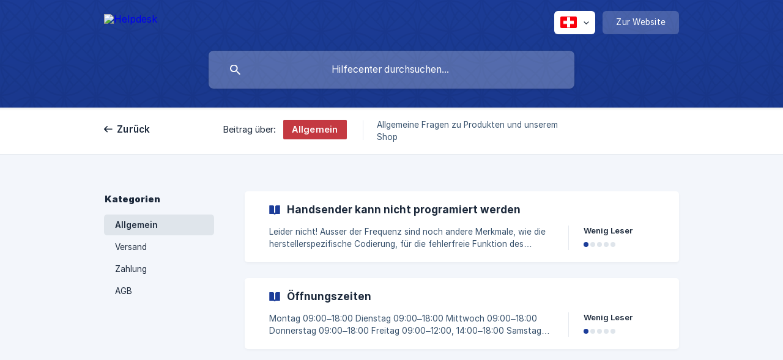

--- FILE ---
content_type: text/html; charset=utf-8
request_url: https://help.buchmann.ch/de/category/allgemein-ujly6y/
body_size: 3598
content:
<!DOCTYPE html><html lang="de" dir="ltr"><head><meta http-equiv="Content-Type" content="text/html; charset=utf-8"><meta name="viewport" content="width=device-width, initial-scale=1"><meta property="og:locale" content="de"><meta property="og:site_name" content="Helpdesk"><meta property="og:type" content="website"><link rel="icon" href="https://image.crisp.chat/avatar/website/aeea1ab5-2723-4e91-87b9-16dd5040ba37/512/?1768223327839" type="image/png"><link rel="apple-touch-icon" href="https://image.crisp.chat/avatar/website/aeea1ab5-2723-4e91-87b9-16dd5040ba37/512/?1768223327839" type="image/png"><meta name="msapplication-TileColor" content="#1c3d99"><meta name="msapplication-TileImage" content="https://image.crisp.chat/avatar/website/aeea1ab5-2723-4e91-87b9-16dd5040ba37/512/?1768223327839"><style type="text/css">*::selection {
  background: rgba(28, 61, 153, .2);
}

.csh-theme-background-color-default {
  background-color: #1c3d99;
}

.csh-theme-background-color-light {
  background-color: #F3F6FB;
}

.csh-theme-background-color-light-alpha {
  background-color: rgba(243, 246, 251, .4);
}

.csh-button.csh-button-accent {
  background-color: #1c3d99;
}

.csh-article .csh-article-content article a {
  color: #1c3d99;
}

.csh-article .csh-article-content article .csh-markdown.csh-markdown-title.csh-markdown-title-h1 {
  border-color: #1c3d99;
}

.csh-article .csh-article-content article .csh-markdown.csh-markdown-code.csh-markdown-code-inline {
  background: rgba(28, 61, 153, .075);
  border-color: rgba(28, 61, 153, .2);
  color: #1c3d99;
}

.csh-article .csh-article-content article .csh-markdown.csh-markdown-list .csh-markdown-list-item:before {
  background: #1c3d99;
}</style><title>Allgemein
 | Helpdesk</title><script type="text/javascript">window.$crisp = [];

CRISP_WEBSITE_ID = "aeea1ab5-2723-4e91-87b9-16dd5040ba37";

CRISP_RUNTIME_CONFIG = {
  locale : "de"
};

(function(){d=document;s=d.createElement("script");s.src="https://client.crisp.chat/l.js";s.async=1;d.getElementsByTagName("head")[0].appendChild(s);})();
</script><style>
.csh-theme-background-color-gradient-default {
  background-image : none !important;
}

.csh-flag[data-country="de"] .csh-flag-image {
  background-image: url(https://static.crisp.help/images/site/common/flags/ch.png?cd79e93) !important;
}

</style><meta name="description" content="Allgemeine Fragen zu Produkten und unserem Shop"><meta property="og:title" content="Allgemein"><meta property="og:description" content="Allgemeine Fragen zu Produkten und unserem Shop"><meta property="og:url" content="https://help.buchmann.ch/de/category/allgemein-ujly6y/"><link rel="canonical" href="https://help.buchmann.ch/de/category/allgemein-ujly6y/"><link rel="stylesheet" href="https://static.crisp.help/stylesheets/libs/libs.min.css?cca2211f2ccd9cb5fb332bc53b83aaf4c" type="text/css"/><link rel="stylesheet" href="https://static.crisp.help/stylesheets/site/common/common.min.css?ca10ef04f0afa03de4dc66155cd7f7cf7" type="text/css"/><link rel="stylesheet" href="https://static.crisp.help/stylesheets/site/category/category.min.css?c8429d46b815c757c3d8f4c944508c656" type="text/css"/><script src="https://static.crisp.help/javascripts/libs/libs.min.js?c2b50f410e1948f5861dbca6bbcbd5df9" type="text/javascript"></script><script src="https://static.crisp.help/javascripts/site/common/common.min.js?c86907751c64929d4057cef41590a3137" type="text/javascript"></script><script src="https://static.crisp.help/javascripts/site/category/category.min.js?c1682bda17c434a5ad4d643558ae3811e" type="text/javascript"></script></head><body><header role="banner"><div class="csh-wrapper"><div class="csh-header-main"><a href="/de/" role="none" class="csh-header-main-logo"><img src="https://storage.crisp.chat/users/helpdesk/website/c73f25147035200/bdeheaderlogo_hkzlyw.svg" alt="Helpdesk"></a><div role="none" class="csh-header-main-actions"><div data-expanded="false" role="none" onclick="CrispHelpdeskCommon.toggle_language()" class="csh-header-main-actions-locale"><div class="csh-header-main-actions-locale-current"><span data-country="de" class="csh-flag"><span class="csh-flag-image"></span></span></div><ul><li><a href="/de/" data-current="true" role="none" class="csh-font-sans-medium"><span data-country="de" class="csh-flag"><span class="csh-flag-image"></span></span>German</a></li><li><a href="/en/" data-current="false" role="none" class="csh-font-sans-regular"><span data-country="gb" class="csh-flag"><span class="csh-flag-image"></span></span>English</a></li><li><a href="/fr/" data-current="false" role="none" class="csh-font-sans-regular"><span data-country="fr" class="csh-flag"><span class="csh-flag-image"></span></span>French</a></li><li><a href="/it/" data-current="false" role="none" class="csh-font-sans-regular"><span data-country="it" class="csh-flag"><span class="csh-flag-image"></span></span>Italian</a></li></ul></div><a href="https://buchmann.ch/" target="_blank" rel="noopener noreferrer" role="none" class="csh-header-main-actions-website"><span class="csh-header-main-actions-website-itself csh-font-sans-regular">Zur Website</span></a></div><span class="csh-clear"></span></div><form action="/de/includes/search/" role="search" onsubmit="return false" data-target-suggest="/de/includes/suggest/" data-target-report="/de/includes/report/" data-has-emphasis="false" data-has-focus="false" data-expanded="false" data-pending="false" class="csh-header-search"><span class="csh-header-search-field"><input type="search" name="search_query" autocomplete="off" autocorrect="off" autocapitalize="off" maxlength="100" placeholder="Hilfecenter durchsuchen..." aria-label="Hilfecenter durchsuchen..." role="searchbox" onfocus="CrispHelpdeskCommon.toggle_search_focus(true)" onblur="CrispHelpdeskCommon.toggle_search_focus(false)" onkeydown="CrispHelpdeskCommon.key_search_field(event)" onkeyup="CrispHelpdeskCommon.type_search_field(this)" onsearch="CrispHelpdeskCommon.search_search_field(this)" class="csh-font-sans-regular"><span class="csh-header-search-field-autocomplete csh-font-sans-regular"></span><span class="csh-header-search-field-ruler"><span class="csh-header-search-field-ruler-text csh-font-sans-semibold"></span></span></span><div class="csh-header-search-results"></div></form></div><div data-tile="church-on-sunday" data-has-banner="false" class="csh-header-background csh-theme-background-color-default"></div></header><nav role="navigation" class="csh-navigation"><div class="csh-wrapper"><div class="csh-navigation-wrap"><a href="/de/" role="link" class="csh-navigation-back csh-font-sans-medium">Zurück</a><div class="csh-navigation-title csh-navigation-title-list"><div class="csh-navigation-title-list-wrap"><span class="csh-navigation-title-list-subject"><span class="csh-navigation-title-list-subject-label csh-font-sans-regular">Beitrag über:</span><span style="background-color: #c43941;" data-has-category="true" class="csh-category-badge csh-font-sans-medium">Allgemein</span></span><span class="csh-navigation-title-list-separator-wrap"><span class="csh-navigation-title-list-separator"></span></span><div class="csh-navigation-title-list-description-wrap csh-text-wrap csh-font-sans-regular"><div class="csh-navigation-title-list-description"><h6 class="csh-text-ellipsis-multiline csh-text-ellipsis-multiline-lines-2">Allgemeine Fragen zu Produkten und unserem Shop</h6></div></div></div></div><span class="csh-navigation-pad"></span></div></div></nav><div id="body" class="csh-theme-background-color-light"><div class="csh-wrapper"><div role="main" class="csh-category"><aside role="complementary"><div class="csh-aside"><p class="csh-aside-title csh-text-wrap csh-font-sans-bold">Kategorien</p><ul role="list"><li role="listitem"><a href="/de/category/allgemein-ujly6y/" role="link" data-active="true" class="csh-aside-single-line csh-font-sans-medium">Allgemein</a></li><li role="listitem"><a href="/de/category/versand-1whhsrk/" role="link" data-active="false" class="csh-aside-single-line csh-font-sans-regular">Versand</a></li><li role="listitem"><a href="/de/category/zahlung-lg5qhd/" role="link" data-active="false" class="csh-aside-single-line csh-font-sans-regular">Zahlung</a></li><li role="listitem"><a href="/de/category/agb-1q6fjj9/" role="link" data-active="false" class="csh-aside-single-line csh-font-sans-regular">AGB</a></li></ul></div></aside><section><div data-expanded="false" class="csh-category-section"><ul role="list" class="csh-category-section-list"><li data-collapsed="false" role="listitem" class="csh-category-item"><a href="/de/article/handsender-kann-nicht-programiert-werden-bx6o39/" role="link" class="csh-box csh-box-link"><h6 class="csh-category-item-title csh-font-sans-semibold csh-text-wrap csh-text-ellipsis-multiline csh-text-ellipsis-multiline-lines-2"><span class="csh-category-item-title-icon csh-theme-background-color-default"></span>Handsender kann nicht programiert werden</h6><span class="csh-category-item-meta"><span class="csh-category-item-meta-description csh-text-wrap csh-text-ellipsis-multiline csh-text-ellipsis-multiline-lines-2 csh-font-sans-regular">Leider nicht! Ausser der Frequenz sind noch andere Merkmale, wie die herstellerspezifische Codierung,  für die fehlerfreie Funktion des Handsenders verantwortlich.

Grundsätzlich unterscheiden Handsender meist mit DIP-Schalter (festcodiert) und veränderbaren Code (Rollingcode).</span><span class="csh-category-item-meta-separator"></span><span class="csh-category-item-meta-popularity"><span class="csh-category-item-meta-popularity-label csh-font-sans-medium">Wenig Leser</span><span class="csh-popularity"><span data-active="true" class="csh-popularity-bar csh-theme-background-color-default"></span><span data-active="false" class="csh-popularity-bar"></span><span data-active="false" class="csh-popularity-bar"></span><span data-active="false" class="csh-popularity-bar"></span><span data-active="false" class="csh-popularity-bar"></span></span></span></span></a></li><li data-collapsed="false" role="listitem" class="csh-category-item"><a href="/de/article/offnungszeiten-vl9wja/" role="link" class="csh-box csh-box-link"><h6 class="csh-category-item-title csh-font-sans-semibold csh-text-wrap csh-text-ellipsis-multiline csh-text-ellipsis-multiline-lines-2"><span class="csh-category-item-title-icon csh-theme-background-color-default"></span>Öffnungszeiten</h6><span class="csh-category-item-meta"><span class="csh-category-item-meta-description csh-text-wrap csh-text-ellipsis-multiline csh-text-ellipsis-multiline-lines-2 csh-font-sans-regular">Montag 09:00–18:00
Dienstag 09:00–18:00
Mittwoch 09:00–18:00
Donnerstag 09:00–18:00
Freitag 09:00–12:00, 14:00–18:00
Samstag 10:00–14:00

Feiertage oder Spezielle Öffnungszeiten finden Sie immer unter:
https://www.buchmann.ch/kontakt.php</span><span class="csh-category-item-meta-separator"></span><span class="csh-category-item-meta-popularity"><span class="csh-category-item-meta-popularity-label csh-font-sans-medium">Wenig Leser</span><span class="csh-popularity"><span data-active="true" class="csh-popularity-bar csh-theme-background-color-default"></span><span data-active="false" class="csh-popularity-bar"></span><span data-active="false" class="csh-popularity-bar"></span><span data-active="false" class="csh-popularity-bar"></span><span data-active="false" class="csh-popularity-bar"></span></span></span></span></a></li></ul></div></section></div></div></div><footer role="contentinfo"><div class="csh-footer-ask"><div class="csh-wrapper"><div class="csh-footer-ask-text"><p class="csh-footer-ask-text-title csh-text-wrap csh-font-sans-bold">Sie finden nicht, was Sie suchen?</p><p class="csh-footer-ask-text-label csh-text-wrap csh-font-sans-regular">Chatten Sie mit uns oder schicken Sie eine E-Mail</p></div><ul class="csh-footer-ask-buttons"><li><a aria-label="Unterhaltung starten" href="#" role="button" onclick="CrispHelpdeskCommon.open_chatbox(); return false;" class="csh-button csh-button-accent csh-button-icon-chat csh-button-has-left-icon csh-font-sans-regular">Unterhaltung starten</a></li><li><a aria-label="E-Mail senden" href="mailto:info@buchmann.ch" role="button" class="csh-button csh-button-accent csh-button-icon-email csh-button-has-left-icon csh-font-sans-regular">E-Mail senden</a></li></ul></div></div><div class="csh-footer-copyright csh-footer-copyright-separated"><div class="csh-wrapper"><span class="csh-footer-copyright-brand"><span class="csh-font-sans-regular">© 2026 Helpdesk</span></span><span class="csh-footer-copyright-crisp csh-font-sans-regular">We run on<span> </span><a href="https://crisp.chat/knowledge/?utm_medium=knowledge" rel="nofollow" target="_blank" role="none" class="csh-font-sans-medium">Crisp Knowledge</a>.</span></div></div></footer></body></html>